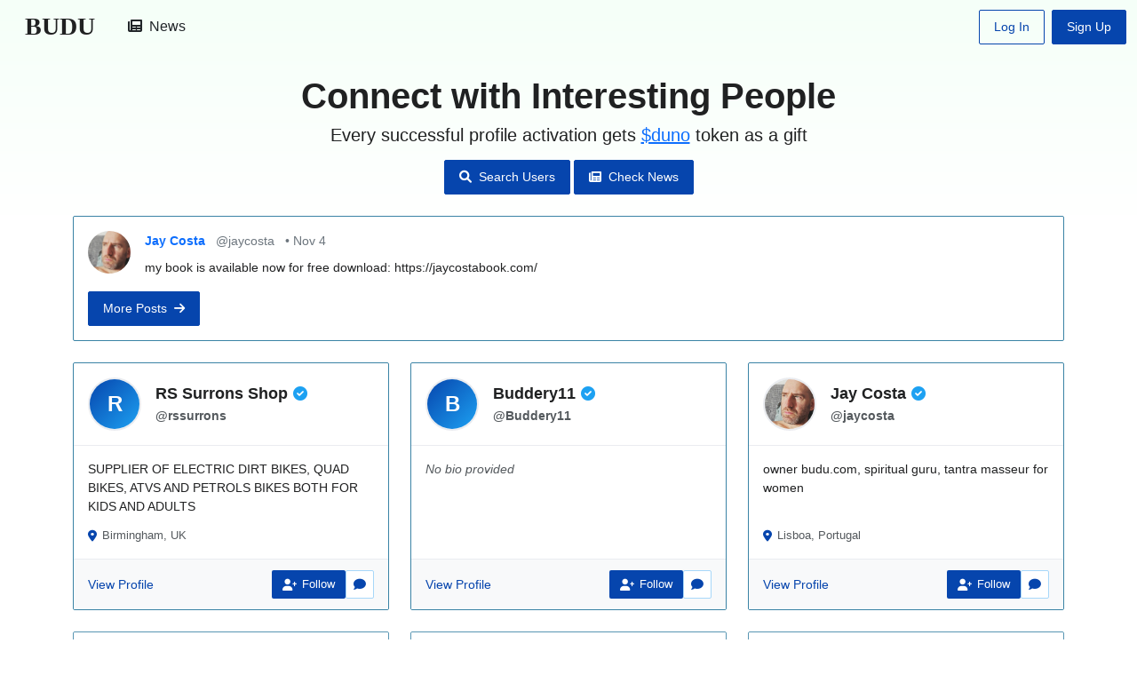

--- FILE ---
content_type: text/html; charset=UTF-8
request_url: https://budu.com/
body_size: 6450
content:
<!DOCTYPE html>
<html lang="en">
<head>
    <meta charset="UTF-8">
    <meta name="viewport" content="width=device-width, initial-scale=1.0">
    <title>Budu - Discover People Near You</title>
    <link href="https://cdn.jsdelivr.net/npm/bootstrap@5.1.3/dist/css/bootstrap.min.css" rel="stylesheet">
    <link rel="stylesheet" href="https://cdnjs.cloudflare.com/ajax/libs/font-awesome/6.0.0-beta3/css/all.min.css">
    <script src="https://code.jquery.com/jquery-3.6.0.min.js"></script>
    <script src="https://cdn.jsdelivr.net/npm/@popperjs/core@2.9.2/dist/umd/popper.min.js"></script>
    <script src="https://cdn.jsdelivr.net/npm/bootstrap@5.1.3/dist/js/bootstrap.bundle.min.js"></script>
    <link rel="icon" type="image/x-icon" href="/favicon.ico">

 
		<link href="/styles.css?v=9" rel="stylesheet">
</head>
<body>
    <nav class="navbar navbar-expand-lg navbar-light sticky-top" >
        <div class="container">
            <a class="navbar-brand" href="/">BUDU</a>
            
            <!-- News button next to logo -->
            <a href="/news" class="btn btn-news ms-2">
                <i class="fas fa-newspaper me-2"></i>News
            </a>
            
            <div class="d-flex order-lg-1 ms-auto">
                                    <div class="d-flex">
                        <a href="/login.php" class="btn btn-outline-primary me-2">Log In</a>
                        <a href="/signup.php" class="btn btn-primary">Sign Up</a>
                    </div>
                            </div>
            
            <button class="navbar-toggler" type="button" data-bs-toggle="collapse" data-bs-target="#navbarContent" aria-controls="navbarContent" aria-expanded="false" aria-label="Toggle navigation">
                <span class="navbar-toggler-icon"></span>
            </button>
            
    
    </nav>

<div class="container mt-4">
    <div class="row">
        <div class="col-md-12">
            <h3 class="mb-2 text-center display-6 fw-bold">Connect with Interesting People</h3>
            <h5 class="mb-3 text-center">Every successful profile activation gets <a href="https://dex.coinmarketcap.com/token/solana/7F8oGQ565GYgV4XtaMVG5NP9vevcKQhsRCaHHPNpvg4e/" target=buducom>$duno</a> token as a gift</h5>
            
            <!-- Search Users Button -->
            <div class="text-center mb-4">
                <a href="/users" class="btn btn-primary btn-lg">
                    <i class="fas fa-search me-2"></i>Search Users
                </a>
				    <a href="/news" class="btn btn-primary btn-lg">
                    <i class="fas fa-newspaper me-2"></i>Check News
                </a>
            </div>
            
            <!-- Latest Status Post from User 1 -->
                            <div class="card  mb-4 border-1 ">
             
                    <div class="card-body">
                        <div class="d-flex align-items-start mb-3">
                            <img src="/profile_photos/68baa28d1bd24_1757061773.jpg" 
                                 class="rounded-circle me-3" 
                                 style="width: 48px; height: 48px; object-fit: cover;">
                            <div class="flex-grow-1">
                                <div class="mb-2">
                                    <strong>
                                        <a href="/jaycosta" 
                                           class="text-decoration-none">
                                            Jay Costa                                        </a>
                                    </strong>
                                    <span class="text-muted ms-2">
                                        @jaycosta                                    </span>
                                    <span class="text-muted ms-2">• Nov 4</span>
                                </div>
                                <div class="status-content">
                                    my book is available now for free download: https://jaycostabook.com/                                </div>
                                                            </div>
                        </div>
                        <div class="text-start">
                            <a href="/news" class="btn btn-sm btn-primary">
                                More Posts <i class="fas fa-arrow-right ms-1"></i>
                            </a>
                        </div>
                    </div>
                </div>
                        
            <!-- User profiles grid -->
            <div class="row" id="usersGrid">
                                    <div class="col-lg-4 col-md-6 mb-4">
                        <div class="profile-card verified" 
                             data-user-id="2813">
                            
                            <div class="card-header">
                                <div class="profile-image">
                                                                            <div class="profile-initials">
                                            R                                        </div>
                                                                    </div>
                                
                                <div class="user-info">
                                    <h3 class="name">
                                        RS Surrons Shop                                                                                    <i class="fas fa-check-circle verified-badge"></i>
                                                                            </h3>
                                    <p class="username">@rssurrons</p>
                                </div>
                            </div>
                            
                            <div class="card-body">
                                                                    <p class="bio">SUPPLIER OF ELECTRIC DIRT BIKES, QUAD BIKES, ATVS AND PETROLS BIKES BOTH FOR KIDS AND ADULTS</p>
                                                                
                                                                    <div class="location">
                                        <i class="fas fa-map-marker-alt location-icon"></i>
                                        <span>
                                            Birmingham, UK                                        </span>
                                    </div>
                                                            </div>
                            
                                                        
                            <div class="card-actions">
                                                                
                                                                    <a href="/rssurrons" class="view-profile">
                                        View Profile
                                    </a>
                                    
                                    <div class="action-buttons">
                                        <button class="follow-button " 
                                                data-user-id="2813"
                                                data-following="false"
                                                disabled>
                                            <i class="fas fa-user-plus"></i>
                                            <span>Follow</span>
                                        </button>
                                        
                                        <a href="/chat.php?user=2813" 
                                           class="message-button"
                                           disabled>
                                            <i class="fas fa-comment"></i>
                                        </a>
                                    </div>
                                                            </div>
                        </div>
                    </div>
                                    <div class="col-lg-4 col-md-6 mb-4">
                        <div class="profile-card verified" 
                             data-user-id="2851">
                            
                            <div class="card-header">
                                <div class="profile-image">
                                                                            <div class="profile-initials">
                                            B                                        </div>
                                                                    </div>
                                
                                <div class="user-info">
                                    <h3 class="name">
                                        Buddery11                                                                                    <i class="fas fa-check-circle verified-badge"></i>
                                                                            </h3>
                                    <p class="username">@Buddery11</p>
                                </div>
                            </div>
                            
                            <div class="card-body">
                                                                    <p class="bio empty">No bio provided</p>
                                                                
                                                            </div>
                            
                                                        
                            <div class="card-actions">
                                                                
                                                                    <a href="/Buddery11" class="view-profile">
                                        View Profile
                                    </a>
                                    
                                    <div class="action-buttons">
                                        <button class="follow-button " 
                                                data-user-id="2851"
                                                data-following="false"
                                                disabled>
                                            <i class="fas fa-user-plus"></i>
                                            <span>Follow</span>
                                        </button>
                                        
                                        <a href="/chat.php?user=2851" 
                                           class="message-button"
                                           disabled>
                                            <i class="fas fa-comment"></i>
                                        </a>
                                    </div>
                                                            </div>
                        </div>
                    </div>
                                    <div class="col-lg-4 col-md-6 mb-4">
                        <div class="profile-card verified" 
                             data-user-id="1">
                            
                            <div class="card-header">
                                <div class="profile-image">
                                                                            <img src="/profile_photos/68baa28d1bd24_1757061773.jpg" 
                                             alt="jaycosta">
                                                                    </div>
                                
                                <div class="user-info">
                                    <h3 class="name">
                                        Jay Costa                                                                                    <i class="fas fa-check-circle verified-badge"></i>
                                                                            </h3>
                                    <p class="username">@jaycosta</p>
                                </div>
                            </div>
                            
                            <div class="card-body">
                                                                    <p class="bio">owner budu.com, spiritual guru, tantra masseur for women</p>
                                                                
                                                                    <div class="location">
                                        <i class="fas fa-map-marker-alt location-icon"></i>
                                        <span>
                                            Lisboa, Portugal                                        </span>
                                    </div>
                                                            </div>
                            
                                                        
                            <div class="card-actions">
                                                                
                                                                    <a href="/jaycosta" class="view-profile">
                                        View Profile
                                    </a>
                                    
                                    <div class="action-buttons">
                                        <button class="follow-button " 
                                                data-user-id="1"
                                                data-following="false"
                                                disabled>
                                            <i class="fas fa-user-plus"></i>
                                            <span>Follow</span>
                                        </button>
                                        
                                        <a href="/chat.php?user=1" 
                                           class="message-button"
                                           disabled>
                                            <i class="fas fa-comment"></i>
                                        </a>
                                    </div>
                                                            </div>
                        </div>
                    </div>
                                    <div class="col-lg-4 col-md-6 mb-4">
                        <div class="profile-card not-verified" 
                             data-user-id="3038">
                            
                            <div class="card-header">
                                <div class="profile-image">
                                                                            <div class="profile-initials">
                                            F                                        </div>
                                                                    </div>
                                
                                <div class="user-info">
                                    <h3 class="name">
                                        fuxomNab                                                                            </h3>
                                    <p class="username">@fuxomNab</p>
                                </div>
                            </div>
                            
                            <div class="card-body">
                                                                    <p class="bio empty">No bio provided</p>
                                                                
                                                            </div>
                            
                                                            <div class="activate-overlay">
                                    <a href="https://t.me/budusocial" target="_blank" class="activate-button">
                                        Activate Now
                                    </a>
                                </div>
                                                        
                            <div class="card-actions">
                                                                
                                                                    <a href="/fuxomNab" class="view-profile">
                                        View Profile
                                    </a>
                                    
                                    <div class="action-buttons">
                                        <button class="follow-button " 
                                                data-user-id="3038"
                                                data-following="false"
                                                disabled>
                                            <i class="fas fa-user-plus"></i>
                                            <span>Follow</span>
                                        </button>
                                        
                                        <a href="/chat.php?user=3038" 
                                           class="message-button"
                                           disabled>
                                            <i class="fas fa-comment"></i>
                                        </a>
                                    </div>
                                                            </div>
                        </div>
                    </div>
                                    <div class="col-lg-4 col-md-6 mb-4">
                        <div class="profile-card not-verified" 
                             data-user-id="2426">
                            
                            <div class="card-header">
                                <div class="profile-image">
                                                                            <div class="profile-initials">
                                            C                                        </div>
                                                                    </div>
                                
                                <div class="user-info">
                                    <h3 class="name">
                                        Chesterhag                                                                            </h3>
                                    <p class="username">@Chesterhag</p>
                                </div>
                            </div>
                            
                            <div class="card-body">
                                                                    <p class="bio empty">No bio provided</p>
                                                                
                                                            </div>
                            
                                                            <div class="activate-overlay">
                                    <a href="https://t.me/budusocial" target="_blank" class="activate-button">
                                        Activate Now
                                    </a>
                                </div>
                                                        
                            <div class="card-actions">
                                                                
                                                                    <a href="/Chesterhag" class="view-profile">
                                        View Profile
                                    </a>
                                    
                                    <div class="action-buttons">
                                        <button class="follow-button " 
                                                data-user-id="2426"
                                                data-following="false"
                                                disabled>
                                            <i class="fas fa-user-plus"></i>
                                            <span>Follow</span>
                                        </button>
                                        
                                        <a href="/chat.php?user=2426" 
                                           class="message-button"
                                           disabled>
                                            <i class="fas fa-comment"></i>
                                        </a>
                                    </div>
                                                            </div>
                        </div>
                    </div>
                                    <div class="col-lg-4 col-md-6 mb-4">
                        <div class="profile-card not-verified" 
                             data-user-id="2406">
                            
                            <div class="card-header">
                                <div class="profile-image">
                                                                            <div class="profile-initials">
                                            W                                        </div>
                                                                    </div>
                                
                                <div class="user-info">
                                    <h3 class="name">
                                        WesleyInive                                                                            </h3>
                                    <p class="username">@WesleyInive</p>
                                </div>
                            </div>
                            
                            <div class="card-body">
                                                                    <p class="bio empty">No bio provided</p>
                                                                
                                                            </div>
                            
                                                            <div class="activate-overlay">
                                    <a href="https://t.me/budusocial" target="_blank" class="activate-button">
                                        Activate Now
                                    </a>
                                </div>
                                                        
                            <div class="card-actions">
                                                                
                                                                    <a href="/WesleyInive" class="view-profile">
                                        View Profile
                                    </a>
                                    
                                    <div class="action-buttons">
                                        <button class="follow-button " 
                                                data-user-id="2406"
                                                data-following="false"
                                                disabled>
                                            <i class="fas fa-user-plus"></i>
                                            <span>Follow</span>
                                        </button>
                                        
                                        <a href="/chat.php?user=2406" 
                                           class="message-button"
                                           disabled>
                                            <i class="fas fa-comment"></i>
                                        </a>
                                    </div>
                                                            </div>
                        </div>
                    </div>
                                    <div class="col-lg-4 col-md-6 mb-4">
                        <div class="profile-card not-verified" 
                             data-user-id="2404">
                            
                            <div class="card-header">
                                <div class="profile-image">
                                                                            <div class="profile-initials">
                                            M                                        </div>
                                                                    </div>
                                
                                <div class="user-info">
                                    <h3 class="name">
                                        Michaelcup                                                                            </h3>
                                    <p class="username">@Michaelcup</p>
                                </div>
                            </div>
                            
                            <div class="card-body">
                                                                    <p class="bio empty">No bio provided</p>
                                                                
                                                            </div>
                            
                                                            <div class="activate-overlay">
                                    <a href="https://t.me/budusocial" target="_blank" class="activate-button">
                                        Activate Now
                                    </a>
                                </div>
                                                        
                            <div class="card-actions">
                                                                
                                                                    <a href="/Michaelcup" class="view-profile">
                                        View Profile
                                    </a>
                                    
                                    <div class="action-buttons">
                                        <button class="follow-button " 
                                                data-user-id="2404"
                                                data-following="false"
                                                disabled>
                                            <i class="fas fa-user-plus"></i>
                                            <span>Follow</span>
                                        </button>
                                        
                                        <a href="/chat.php?user=2404" 
                                           class="message-button"
                                           disabled>
                                            <i class="fas fa-comment"></i>
                                        </a>
                                    </div>
                                                            </div>
                        </div>
                    </div>
                                    <div class="col-lg-4 col-md-6 mb-4">
                        <div class="profile-card not-verified" 
                             data-user-id="3037">
                            
                            <div class="card-header">
                                <div class="profile-image">
                                                                            <div class="profile-initials">
                                            R                                        </div>
                                                                    </div>
                                
                                <div class="user-info">
                                    <h3 class="name">
                                        reweylor                                                                            </h3>
                                    <p class="username">@reweylor</p>
                                </div>
                            </div>
                            
                            <div class="card-body">
                                                                    <p class="bio empty">No bio provided</p>
                                                                
                                                            </div>
                            
                                                            <div class="activate-overlay">
                                    <a href="https://t.me/budusocial" target="_blank" class="activate-button">
                                        Activate Now
                                    </a>
                                </div>
                                                        
                            <div class="card-actions">
                                                                
                                                                    <a href="/reweylor" class="view-profile">
                                        View Profile
                                    </a>
                                    
                                    <div class="action-buttons">
                                        <button class="follow-button " 
                                                data-user-id="3037"
                                                data-following="false"
                                                disabled>
                                            <i class="fas fa-user-plus"></i>
                                            <span>Follow</span>
                                        </button>
                                        
                                        <a href="/chat.php?user=3037" 
                                           class="message-button"
                                           disabled>
                                            <i class="fas fa-comment"></i>
                                        </a>
                                    </div>
                                                            </div>
                        </div>
                    </div>
                                    <div class="col-lg-4 col-md-6 mb-4">
                        <div class="profile-card not-verified" 
                             data-user-id="2318">
                            
                            <div class="card-header">
                                <div class="profile-image">
                                                                            <div class="profile-initials">
                                            T                                        </div>
                                                                    </div>
                                
                                <div class="user-info">
                                    <h3 class="name">
                                        Thonnome                                                                            </h3>
                                    <p class="username">@Thonnome</p>
                                </div>
                            </div>
                            
                            <div class="card-body">
                                                                    <p class="bio empty">No bio provided</p>
                                                                
                                                            </div>
                            
                                                            <div class="activate-overlay">
                                    <a href="https://t.me/budusocial" target="_blank" class="activate-button">
                                        Activate Now
                                    </a>
                                </div>
                                                        
                            <div class="card-actions">
                                                                
                                                                    <a href="/Thonnome" class="view-profile">
                                        View Profile
                                    </a>
                                    
                                    <div class="action-buttons">
                                        <button class="follow-button " 
                                                data-user-id="2318"
                                                data-following="false"
                                                disabled>
                                            <i class="fas fa-user-plus"></i>
                                            <span>Follow</span>
                                        </button>
                                        
                                        <a href="/chat.php?user=2318" 
                                           class="message-button"
                                           disabled>
                                            <i class="fas fa-comment"></i>
                                        </a>
                                    </div>
                                                            </div>
                        </div>
                    </div>
                                    <div class="col-lg-4 col-md-6 mb-4">
                        <div class="profile-card not-verified" 
                             data-user-id="3036">
                            
                            <div class="card-header">
                                <div class="profile-image">
                                                                            <div class="profile-initials">
                                            E                                        </div>
                                                                    </div>
                                
                                <div class="user-info">
                                    <h3 class="name">
                                        EugeneMoism                                                                            </h3>
                                    <p class="username">@EugeneMoism</p>
                                </div>
                            </div>
                            
                            <div class="card-body">
                                                                    <p class="bio empty">No bio provided</p>
                                                                
                                                            </div>
                            
                                                            <div class="activate-overlay">
                                    <a href="https://t.me/budusocial" target="_blank" class="activate-button">
                                        Activate Now
                                    </a>
                                </div>
                                                        
                            <div class="card-actions">
                                                                
                                                                    <a href="/EugeneMoism" class="view-profile">
                                        View Profile
                                    </a>
                                    
                                    <div class="action-buttons">
                                        <button class="follow-button " 
                                                data-user-id="3036"
                                                data-following="false"
                                                disabled>
                                            <i class="fas fa-user-plus"></i>
                                            <span>Follow</span>
                                        </button>
                                        
                                        <a href="/chat.php?user=3036" 
                                           class="message-button"
                                           disabled>
                                            <i class="fas fa-comment"></i>
                                        </a>
                                    </div>
                                                            </div>
                        </div>
                    </div>
                            </div>
            
            <!-- Loading indicator -->
            <div id="loadingIndicator" class="text-center my-4 d-none">
                <div class="spinner-border" role="status">
                    <span class="visually-hidden">Loading...</span>
                </div>
                <p class="mt-2">Loading more profiles...</p>
            </div>
            
            <!-- End of results message -->
            <div id="endOfResults" class="alert alert-info text-center my-4 d-none">
                <i class="fas fa-check-circle"></i> You've seen all available profiles
            </div>
        </div>
    </div>
</div>

<script>
$(document).ready(function() {
    // Variables
    let currentPage = 2;
    let isLoading = false;
    let noMoreResults = false;
    
    // Make profile cards clickable
    $(document).on('click', '.profile-card', function(e) {
        if ($(e.target).is('a, button') || $(e.target).closest('a, button').length > 0) {
            return;
        }
        const profileLink = $(this).find('.view-profile').attr('href');
        if (profileLink) {
            window.location.href = profileLink;
        }
    });
    
    $(document).on('mouseenter', '.profile-card', function() {
        $(this).css('cursor', 'pointer');
    });
    
    // Follow/unfollow functionality
    $(document).on('click', '.follow-button', function(e) {
        e.stopPropagation();
        const button = $(this);
        const userId = button.data('user-id');
        
        $.ajax({
            url: '/api/follow.php',
            type: 'POST',
            data: { user_id: userId },
            beforeSend: function() {
                button.prop('disabled', true);
            },
            success: function(response) {
                if (response.success) {
                    const isFollowing = response.following;
                    
                    if (isFollowing) {
                        button.addClass('following');
                        button.find('i').removeClass('fa-user-plus').addClass('fa-user-check');
                        button.find('span').text('Following');
                    } else {
                        button.removeClass('following');
                        button.find('i').removeClass('fa-user-check').addClass('fa-user-plus');
                        button.find('span').text('Follow');
                    }
                    button.data('following', isFollowing.toString());
                    
                    button.addClass('btn-pulse');
                    setTimeout(() => button.removeClass('btn-pulse'), 500);
                }
            },
            complete: function() {
                button.prop('disabled', false);
            }
        });
    });
    
    $(document).on('click', '.message-button, .edit-profile-button, .activate-button', function(e) {
        e.stopPropagation();
    });
    
    // Infinite scroll
    function loadMoreProfiles() {
        if (isLoading || noMoreResults) return;
        
        isLoading = true;
        $('#loadingIndicator').removeClass('d-none');
        
        $.ajax({
            url: '/api/get-profiles.php',
            type: 'GET',
            data: { page: currentPage },
            dataType: 'json',
            success: function(response) {
                if (response.users && response.users.length > 0) {
                    appendUsers(response.users);
                    currentPage++;
                } else {
                    noMoreResults = true;
                    if (currentPage > 1) {
                        $('#endOfResults').removeClass('d-none');
                    }
                }
            },
            error: function(xhr, status, error) {
                console.error('Error loading profiles:', error);
            },
            complete: function() {
                isLoading = false;
                $('#loadingIndicator').addClass('d-none');
            }
        });
    }
    
    function appendUsers(users) {
        let html = '';
        
        users.forEach(function(user) {
            const isVerified = user.tg_verified == 1;
            const isFollowing = user.is_following;
            const isCurrentUser = user.is_current_user;
            const displayName = user.real_name || user.username;
            
            let location = [];
            if (user.city) location.push(user.city);
            if (user.country) location.push(user.country_name || user.country);
            const locationStr = location.join(', ');
            
            html += `
            <div class="col-lg-4 col-md-6 mb-4">
                <div class="profile-card ${isVerified ? 'verified' : 'not-verified'}" 
                     data-user-id="${user.id}">
                    
                    <div class="card-header">
                        <div class="profile-image">
                            ${user.profile_picture ? `
                                <img src="/profile_photos/${user.profile_picture}" 
                                     alt="${user.username}">
                            ` : `
                                <div class="profile-initials">
                                    ${user.username.charAt(0).toUpperCase()}
                                </div>
                            `}
                        </div>
                        
                        <div class="user-info">
                            <h3 class="name">
                                ${displayName}
                                ${isVerified ? '<i class="fas fa-check-circle verified-badge"></i>' : ''}
                            </h3>
                            <p class="username">@${user.username}</p>
                        </div>
                    </div>
                    
                    <div class="card-body">
                        ${user.oneliner ? `
                            <p class="bio">${user.oneliner}</p>
                        ` : `
                            <p class="bio empty">No bio provided</p>
                        `}
                        
                        ${locationStr ? `
                            <div class="location">
                                <i class="fas fa-map-marker-alt location-icon"></i>
                                <span>${locationStr}</span>
                            </div>
                        ` : ''}
                    </div>
                    
                    ${!isVerified ? `
                        <div class="activate-overlay">
                            <a href="https://t.me/budusocial" target="_blank" class="activate-button">
                                Activate Now
                            </a>
                        </div>
                    ` : ''}
                    
                    <div class="card-actions">
                        ${isCurrentUser ? `
                            <a href="/${user.username}" class="view-profile">
                                Your Profile
                            </a>
                            <a href="/edit-profile.php" class="edit-profile-button">
                                <i class="fas fa-edit"></i> Edit Profile
                            </a>
                        ` : `
                            <a href="/${user.username}" class="view-profile">
                                View Profile
                            </a>
                            
                            <div class="action-buttons">
                                <button class="follow-button ${isFollowing ? 'following' : ''}" 
                                        data-user-id="${user.id}"
                                        data-following="${isFollowing ? 'true' : 'false'}"
                                        ${user.is_logged_in ? '' : 'disabled'}>
                                    <i class="fas ${isFollowing ? 'fa-user-check' : 'fa-user-plus'}"></i>
                                    <span>${isFollowing ? 'Following' : 'Follow'}</span>
                                </button>
                                
                                <a href="/chat.php?user=${user.id}" 
                                   class="message-button"
                                   ${user.is_logged_in ? '' : 'disabled'}>
                                    <i class="fas fa-comment"></i>
                                </a>
                            </div>
                        `}
                    </div>
                </div>
            </div>
            `;
        });
        
        $('#usersGrid').append(html);
    }
    
    $(window).scroll(function() {
        if($(window).scrollTop() + $(window).height() > $(document).height() - 200) {
            loadMoreProfiles();
        }
    });
});
</script>

<footer class="footer mt-5 py-4" style="background-color: #c7e7b6;">
    <div class="container">
        <div class="row">
            <div class="col-lg-4 mb-4 mb-lg-0">
                <h5 class="mb-3">About Budu</h5>
                <p class="text-muted">Budu is a platform for communities and individuals to share, connect, and explore.</p>
                <div class="social-links mt-3">
                    <a href="https://x.com/budusocial" class="me-2 text-dark"><i class="fab fa-twitter fa-lg"></i></a>
                  <a href="https://duxb.com">duxb.com</a>
                </div>
            </div>
            <div class="col-lg-2 col-md-4 mb-4 mb-md-0">
                <h5 class="mb-3">Budu</h5>
                <ul class="list-unstyled">
                    <li class="mb-2"><a href="/" class="text-decoration-none text-muted">About</a></li>
                
                </ul>
            </div>
            <div class="col-lg-2 col-md-4 mb-4 mb-md-0">
                <h5 class="mb-3">Support</h5>
                <ul class="list-unstyled">
                
                </ul>
            </div>
            <div class="col-lg-2 col-md-4 mb-4 mb-md-0">
                <h5 class="mb-3">Legal</h5>
                <ul class="list-unstyled">
               
                </ul>
            </div>
            <div class="col-lg-2 col-md-12">
                <h5 class="mb-3">Download</h5>
                <div class="d-flex flex-column">
        
                </div>
            </div>
        </div>
        <hr class="my-4">
        <div class="d-flex flex-column flex-md-row justify-content-between align-items-center">
            <div class="mb-3 mb-md-0">
                <p class="mb-0 text-muted">&copy; 2026 budu.com All rights reserved.</p>
            </div>
            <div>
                <div class="dropdown">
                    <button class="btn btn-sm btn-outline-secondary dropdown-toggle" type="button" id="languageDropdown" data-bs-toggle="dropdown" aria-expanded="false">
                        <i class="fas fa-globe me-1"></i> English                    </button>
                    <ul class="dropdown-menu dropdown-menu-end" aria-labelledby="languageDropdown" style="max-height: 300px; overflow-y: auto;">
                                                    <li><a class="dropdown-item active" href="?lang=en">English</a></li>
                                                    <li><a class="dropdown-item " href="?lang=es">Spanish</a></li>
                                                    <li><a class="dropdown-item " href="?lang=fr">French</a></li>
                                                    <li><a class="dropdown-item " href="?lang=de">German</a></li>
                                                    <li><a class="dropdown-item " href="?lang=it">Italian</a></li>
                                                    <li><a class="dropdown-item " href="?lang=pt">Portuguese</a></li>
                                                    <li><a class="dropdown-item " href="?lang=ru">Russian</a></li>
                                                    <li><a class="dropdown-item " href="?lang=zh">Chinese</a></li>
                                                    <li><a class="dropdown-item " href="?lang=ja">Japanese</a></li>
                                                    <li><a class="dropdown-item " href="?lang=ko">Korean</a></li>
                                                    <li><a class="dropdown-item " href="?lang=ar">Arabic</a></li>
                                                    <li><a class="dropdown-item " href="?lang=hi">Hindi</a></li>
                                                    <li><a class="dropdown-item " href="?lang=bn">Bengali</a></li>
                                                    <li><a class="dropdown-item " href="?lang=id">Indonesian</a></li>
                                                    <li><a class="dropdown-item " href="?lang=tr">Turkish</a></li>
                                                    <li><a class="dropdown-item " href="?lang=th">Thai</a></li>
                                                    <li><a class="dropdown-item " href="?lang=vi">Vietnamese</a></li>
                                                    <li><a class="dropdown-item " href="?lang=nl">Dutch</a></li>
                                                    <li><a class="dropdown-item " href="?lang=pl">Polish</a></li>
                                                    <li><a class="dropdown-item " href="?lang=sv">Swedish</a></li>
                                                    <li><a class="dropdown-item " href="?lang=fa">Persian</a></li>
                                                    <li><a class="dropdown-item " href="?lang=he">Hebrew</a></li>
                                                    <li><a class="dropdown-item " href="?lang=uk">Ukrainian</a></li>
                                                    <li><a class="dropdown-item " href="?lang=cs">Czech</a></li>
                                                    <li><a class="dropdown-item " href="?lang=ro">Romanian</a></li>
                                                    <li><a class="dropdown-item " href="?lang=el">Greek</a></li>
                                                    <li><a class="dropdown-item " href="?lang=da">Danish</a></li>
                                                    <li><a class="dropdown-item " href="?lang=fi">Finnish</a></li>
                                                    <li><a class="dropdown-item " href="?lang=no">Norwegian</a></li>
                                                    <li><a class="dropdown-item " href="?lang=hu">Hungarian</a></li>
                                            </ul>
                </div>
            </div>
        </div>
    </div>
</footer>

<script>
    // Common footer scripts
    document.addEventListener('DOMContentLoaded', function() {
        // Smooth scrolling for anchor links
        document.querySelectorAll('a[href^="#"]').forEach(anchor => {
            anchor.addEventListener('click', function (e) {
                e.preventDefault();
                const target = document.querySelector(this.getAttribute('href'));
                if (target) {
                    target.scrollIntoView({
                        behavior: 'smooth'
                    });
                }
            });
        });
        
        // Display year dynamically
        const yearElements = document.querySelectorAll('.current-year');
        yearElements.forEach(el => {
            el.textContent = new Date().getFullYear();
        });
        
        // Initialize tooltips
        const tooltips = document.querySelectorAll('[data-bs-toggle="tooltip"]');
        if (tooltips.length > 0) {
            tooltips.forEach(tooltip => {
                new bootstrap.Tooltip(tooltip);
            });
        }
    });
    
    // Scroll to top functionality
    window.onscroll = function() {scrollFunction()};
    
    function scrollFunction() {
        const scrollTopBtn = document.getElementById("scrollTopBtn");
        if (scrollTopBtn) {
            if (document.body.scrollTop > 300 || document.documentElement.scrollTop > 300) {
                scrollTopBtn.style.display = "block";
            } else {
                scrollTopBtn.style.display = "none";
            }
        }
    }
    
    function topFunction() {
        window.scrollTo({
            top: 0,
            behavior: 'smooth'
        });
    }
</script>

<!-- Scroll to top button -->
<button onclick="topFunction()" id="scrollTopBtn" title="Go to top" style="display:none; position:fixed; bottom:20px; right:20px; z-index:99; border:none; outline:none; background-color:#b109f7; color:white; cursor:pointer; padding:15px; border-radius:50%; width:50px; height:50px; box-shadow:0 2px 5px rgba(0,0,0,0.3);">
    <i class="fas fa-arrow-up"></i>
</button>
<!-- Default Statcounter code for budu.com
https://www.budu.com -->
<script type="text/javascript">
var sc_project=12716679; 
var sc_invisible=1; 
var sc_security="fd63d007"; 
</script>
<script type="text/javascript"
src="https://www.statcounter.com/counter/counter.js"
async></script>
<noscript><div class="statcounter"><img
class="statcounter"
src="https://c.statcounter.com/12716679/0/fd63d007/1/"
alt="Web Analytics"
referrerPolicy="no-referrer-when-downgrade"></div></noscript>
<!-- End of Statcounter Code -->
</body>

</html>

--- FILE ---
content_type: text/css
request_url: https://budu.com/styles.css?v=9
body_size: 3066
content:
/* styles.css - Central stylesheet */

:root {
    /* Wikipedia-inspired color palette */
    --wiki-primary: #0645ad;
    --wiki-hover: #0b0080;
    --wiki-border: #000000;
    --wiki-bg: #f8f9fa;
    --wiki-sidebar: #f6f6f6;
    --wiki-text: #202122;
    --wiki-secondary: #54595d;
    --wiki-link: #0645ad;
    
    /* Modern accent colors */
    --accent-purple: #6e8efb;
    --accent-gradient: linear-gradient(135deg, #6e8efb, #a777e3);
    --success: #00af89;
    --warning: #fc3;
    --danger: #d33;
    --verified-blue: #1da1f2;
}

/* Global Styles */
* {
    margin: 0;
    padding: 0;
    box-sizing: border-box;
}

body {
    font-family: -apple-system, BlinkMacSystemFont, 'Segoe UI', Roboto, Lato, Helvetica, Arial, sans-serif;
    font-size: 14px;
    line-height: 1.6;
    color: var(--wiki-text);
background: #ffffff;
background: linear-gradient(0deg, rgba(255, 255, 255, 1) 86%, rgba(245, 255, 248, 1) 100%, rgba(232, 255, 239, 1) 100%, rgba(233, 255, 196, 1) 100%);
}

/* Wikipedia-style Header */
.navbar {
 
    border-bottom: 0px solid #a7d7f9;
    box-shadow: none !important;
    padding: 0 !important;
    min-height: 50px;
}

.navbar .container {
    max-width: 1400px;
}

.navbar-brand {
    font-family: 'Linux Libertine', 'Georgia', 'Times', serif;
    font-size: 1.75rem !important;
    font-weight: 600;
    color: var(--wiki-text) !important;
    padding: 0.5rem 1rem;
    margin: 0;
}

.navbar-brand:hover {
    text-decoration: none;
    color: var(--wiki-text) !important;
}

/* Navigation Links - Wikipedia style */
.nav-link {
    color: var(--wiki-link) !important;
    font-size: 0.875rem;
    padding: 0.75rem 1rem !important;
    transition: background-color 0.1s;
}

.nav-link:hover {
    background-color: rgba(0, 101, 173, 0.05);
    color: var(--wiki-hover) !important;
    text-decoration: none;
}

/* User Menu - Minimalist Wikipedia style */
.user-menu {
    padding: 0.25rem 0.5rem;
    border: 1px solid #a7d7f9;
    border-radius: 2px;
    background: transparent;
    transition: background-color 0.1s;
}

.user-menu:hover {
    background-color: rgba(0, 101, 173, 0.05);
    border-color: #72777d;
}

.user-avatar {
    width: 28px;
    height: 28px;
    border-radius: 2px;
    object-fit: cover;
    border: 1px solid #c8ccd1;
}

.dropdown-toggle::after {
    margin-left: 0.5rem;
    font-size: 0.7rem;
}

/* Dropdown Menu - Wikipedia style */
.dropdown-menu {
    border: 1px solid #a7d7f9;
    border-radius: 2px;
    box-shadow: 0 2px 4px rgba(0, 0, 0, 0.1);
    padding: 0.25rem 0;
    margin-top: 0.125rem;
    font-size: 0.875rem;
}

.dropdown-item {
    padding: 0.5rem 1rem;
    color: var(--wiki-text);
    transition: background-color 0.1s;
}

.dropdown-item:hover {
    background-color: #eaecf0;
    color: var(--wiki-text);
}

.dropdown-divider {
    margin: 0.25rem 0;
    border-color: #c8ccd1;
}

/* Buttons - Wikipedia inspired */
.btn-primary {
    background-color: var(--wiki-primary);
    border-color: var(--wiki-primary);
    color: white;
    font-size: 0.875rem;
    font-weight: 500;
    padding: 0.5rem 1rem;
    border-radius: 2px;
    transition: all 0.1s;
}

.btn-primary:hover {
    background-color: var(--wiki-hover);
    border-color: var(--wiki-hover);
    box-shadow: none;
}

.btn-outline-primary {
    color: var(--wiki-primary);
    border-color: var(--wiki-primary);
    font-size: 0.875rem;
    font-weight: 500;
    padding: 0.5rem 1rem;
    border-radius: 2px;
}

.btn-outline-primary:hover {
    background-color: var(--wiki-primary);
    border-color: var(--wiki-primary);
    color: white;
}

/* Cards - Clean Wikipedia style */
.card {
    border: 1px solid #3a83a5;
    border-radius: 2px;
    box-shadow: none;
    background: white;
    margin-bottom: 1rem;
}

.card-header {
    background-color: #f8f9fa;
    border-bottom: 1px solid #a7d7f9;
    padding: 0.75rem 1rem;
    font-weight: 600;
    font-size: 1rem;
}

.card-body {
    padding: 1rem;
}

/* Forms - Wikipedia style */
.form-control, .form-select {
    border: 1px solid #a7d7f9;
    border-radius: 2px;
    padding: 0.5rem 0.75rem;
    font-size: 0.875rem;
    transition: border-color 0.15s;
}

.form-control:focus, .form-select:focus {
    border-color: var(--wiki-primary);
    box-shadow: 0 0 0 1px var(--wiki-primary);
}

.form-label {
    font-weight: 500;
    font-size: 0.875rem;
    color: var(--wiki-text);
    margin-bottom: 0.375rem;
}

/* Profile Cards - Modern with Wikipedia influence */
.profile-card {
    display: flex;
    flex-direction: column;
    background: white;
   border: 1px solid #3a83a5;
    border-radius: 2px;
    overflow: hidden;
    transition: all 0.2s ease;
    height: 100%;
    position: relative;
}

.profile-card:hover {
    box-shadow: 0 2px 8px rgba(0, 0, 0, 0.1);
    border-color: #72777d;
}

.profile-card.not-verified {
    opacity: 0.85;
}

.profile-card .card-header {
    padding: 1rem;
    display: flex;
    align-items: center;
    border-bottom: 1px solid #eaecf0;
    background: white;
}

.profile-image {
    width: 60px;
    height: 60px;
    border-radius: 50%;
    overflow: hidden;
    background: var(--wiki-bg);
    margin-right: 1rem;
    flex-shrink: 0;
    border: 2px solid #eaecf0;
}

/* Make profile cards feel more clickable */
.profile-card {
    cursor: pointer;
    user-select: none;
}

.profile-card:hover {
    transform: translateY(-2px);
    box-shadow: 0 4px 12px rgba(0, 0, 0, 0.15);
}

/* Prevent text selection on card */
.profile-card .card-header,
.profile-card .card-body {
    user-select: none;
}

/* Keep links and buttons clickable */
.profile-card a,
.profile-card button {
    cursor: pointer;
    user-select: auto;
}

/* Active state for card */
.profile-card:active {
    transform: translateY(0);
}

.profile-image img {
    width: 100%;
    height: 100%;
    object-fit: cover;
}

.profile-initials {
    width: 100%;
    height: 100%;
    display: flex;
    align-items: center;
    justify-content: center;
    font-size: 1.5rem;
    font-weight: 600;
    color: white;
    background: linear-gradient(135deg, var(--wiki-primary), var(--verified-blue));
}

.user-info {
    flex: 1;
    min-width: 0;
}

.name {
    font-size: 1.125rem;
    font-weight: 600;
    color: var(--wiki-text);
    margin: 0;
    display: flex;
    align-items: center;
    line-height: 1.3;
}

.username {
    font-size: 0.875rem;
    color: var(--wiki-secondary);
    margin: 0.125rem 0 0;
}

.verified-badge {
    color: var(--verified-blue);
    margin-left: 0.375rem;
    font-size: 1rem;
}

.profile-card .card-body {
    padding: 1rem;
    flex: 1;
    display: flex;
    flex-direction: column;
}

.bio {
    font-size: 0.875rem;
    line-height: 1.5;
    color: var(--wiki-text);
    margin: 0 0 0.75rem;
    flex: 1;
}

.bio.empty {
    color: var(--wiki-secondary);
    font-style: italic;
}

.location {
    display: flex;
    align-items: center;
    font-size: 0.8125rem;
    color: var(--wiki-secondary);
}

.location-icon {
    color: var(--wiki-link);
    margin-right: 0.375rem;
}

/* Activation Overlay */
.activate-overlay {
    position: absolute;
    top: 0;
    left: 0;
    width: 100%;
    height: 100%;
    background-color: rgba(255, 255, 255, 0.95);
    display: flex;
    justify-content: center;
    align-items: center;
    z-index: 10;
    border-radius: 2px;
}

.activate-button {
    background: linear-gradient(135deg, #6e8efb, #a777e3);
    color: white;
    font-weight: 600;
    padding: 0.75rem 1.5rem;
    border-radius: 2px;
    text-decoration: none;
    box-shadow: 0 2px 4px rgba(0, 0, 0, 0.2);
    transition: all 0.2s ease;
    font-size: 0.875rem;
    text-transform: uppercase;
    letter-spacing: 0.5px;
}

.activate-button:hover {
    transform: translateY(-1px);
    box-shadow: 0 4px 8px rgba(0, 0, 0, 0.25);
    color: white;
}

/* Card Actions */
.card-actions {
    padding: 0.75rem 1rem;
    border-top: 1px solid #eaecf0;
    display: flex;
    justify-content: space-between;
    align-items: center;
    background-color: #f8f9fa;
}

.view-profile {
    color: var(--wiki-link);
    text-decoration: none;
    font-weight: 500;
    font-size: 0.875rem;
}

.view-profile:hover {
    text-decoration: underline;
    color: var(--wiki-hover);
}

.action-buttons {
    display: flex;
    align-items: center;
    gap: 0.5rem;
}

.follow-button {
    background-color: var(--wiki-primary);
    color: white;
    border: none;
    border-radius: 2px;
    padding: 0.375rem 0.75rem;
    font-size: 0.8125rem;
    font-weight: 500;
    display: flex;
    align-items: center;
    transition: all 0.15s ease;
    cursor: pointer;
}

.follow-button i {
    margin-right: 0.375rem;
}

.follow-button:hover {
    background-color: var(--wiki-hover);
}

.follow-button.following {
    background-color: #eaecf0;
    color: var(--wiki-text);
}

.follow-button.following:hover {
    background-color: #c8ccd1;
}

.message-button {
    width: 32px;
    height: 32px;
    display: flex;
    align-items: center;
    justify-content: center;
    color: var(--wiki-link);
    background-color: white;
    border: 1px solid #a7d7f9;
    border-radius: 2px;
    text-decoration: none;
    transition: all 0.15s ease;
}

.message-button:hover {
    background-color: var(--wiki-primary);
    border-color: var(--wiki-primary);
    color: white;
}

.edit-profile-button {
    background-color: #eaecf0;
    color: var(--wiki-text);
    border: none;
    border-radius: 2px;
    padding: 0.375rem 0.75rem;
    font-size: 0.8125rem;
    font-weight: 500;
    text-decoration: none;
    display: inline-flex;
    align-items: center;
    transition: all 0.15s ease;
}

.edit-profile-button:hover {
    background-color: #c8ccd1;
    color: var(--wiki-text);
}

/* Signup Page Styles */
.signup-container {
    background: linear-gradient(135deg, #6e8efb, #a777e3);
    min-height: 100vh;
    padding: 60px 0;
}

.signup-card {
    background: white;
    border: 1px solid #a7d7f9;
    border-radius: 2px;
    box-shadow: 0 4px 12px rgba(0, 0, 0, 0.15);
    overflow: hidden;
    max-width: 500px;
    margin: 0 auto;
}

.signup-header {
    background: linear-gradient(135deg, #6e8efb, #a777e3);
    padding: 1.5rem;
    color: white;
}

.signup-header h3 {
    margin: 0;
    font-size: 1.5rem;
    font-weight: 600;
}

.progress-bar {
    height: 4px;
    background: #eaecf0;
    margin-bottom: 1.5rem;
    border-radius: 2px;
    overflow: hidden;
}

.progress-fill {
    height: 100%;
    width: 0;
    background: linear-gradient(to right, #6e8efb, #a777e3);
    transition: width 0.3s ease;
}

.input-icon {
    position: relative;
}

.input-icon i {
    position: absolute;
    right: 1rem;
    top: 50%;
    transform: translateY(-50%);
    color: #a777e3;
    font-size: 0.875rem;
}

.signup-card .form-control {
    border-radius: 2px;
    padding: 0.75rem 2.5rem 0.75rem 1rem;
    border: 1px solid #a7d7f9;
}

.signup-card .form-control:focus {
    border-color: #a777e3;
    box-shadow: 0 0 0 3px rgba(167, 119, 227, 0.1);
}

.strength-indicator {
    font-size: 0.75rem;
    margin-top: 0.375rem;
    padding-left: 0.25rem;
}

.signup-btn {
    background: linear-gradient(135deg, #6e8efb, #a777e3);
    border: none;
    border-radius: 2px;
    padding: 0.75rem 1.5rem;
    font-weight: 600;
    font-size: 0.9375rem;
    transition: all 0.2s ease;
    text-transform: uppercase;
    letter-spacing: 0.5px;
}

.signup-btn:hover {
    transform: translateY(-2px);
    box-shadow: 0 4px 12px rgba(110, 142, 251, 0.4);
}

/* Alerts - Wikipedia style */
.alert {
    border-radius: 2px;
    border-width: 1px;
    border-style: solid;
    padding: 0.75rem 1rem;
    font-size: 0.875rem;
}

.alert-danger {
    background-color: #fee7e6;
    border-color: #d33;
    color: #d33;
}

.alert-success {
    background-color: #d5fdf4;
    border-color: #00af89;
    color: #00af89;
}

.alert-warning {
    background-color: #fef6e7;
    border-color: #fc3;
    color: #ac6600;
}

.alert-info {
    background-color: #eaf3ff;
    border-color: var(--wiki-primary);
    color: var(--wiki-primary);
}

/* Loading Indicator */
.spinner-border {
    color: var(--wiki-primary);
    width: 2rem;
    height: 2rem;
    border-width: 0.2rem;
}

/* Responsive Design */
@media (max-width: 992px) {
    .navbar-brand {
        font-size: 1.5rem !important;
    }
    
    .navbar-collapse {
        background: white;
        padding: 1rem;
        margin-top: 0.5rem;
        border: 1px solid #a7d7f9;
        border-radius: 2px;
    }
}

@media (max-width: 768px) {
    .profile-card .card-header {
        padding: 0.75rem;
    }
    
    .profile-image {
        width: 50px;
        height: 50px;
    }
    
    .name {
        font-size: 1rem;
    }
    
    .profile-card .card-body,
    .card-actions {
        padding: 0.75rem;
    }
    
    .action-buttons {
        flex-direction: column;
        align-items: stretch;
        width: 100%;
        gap: 0.375rem;
    }
    
    .message-button {
        width: 100%;
    }
    
    .signup-container {
        padding: 30px 15px;
    }
}

/* Utility Classes */
.text-wiki-link {
    color: var(--wiki-link);
}

.text-wiki-secondary {
    color: var(--wiki-secondary);
}

.border-wiki {
    border-color: #a7d7f9 !important;
}

.bg-wiki {
    background-color: var(--wiki-bg) !important;
}

/* Smooth Transitions */
a, button, .card {
    transition: all 0.15s ease;
}

/* Focus Styles for Accessibility */
a:focus, button:focus, .form-control:focus, .form-select:focus {
    outline: 2px solid var(--wiki-primary);
    outline-offset: 2px;
}

/* Print Styles */
@media print {
    .navbar, .card-actions, .activate-overlay {
        display: none;
    }
    
    .profile-card {
        break-inside: avoid;
        border: 1px solid #000;
    }
}
